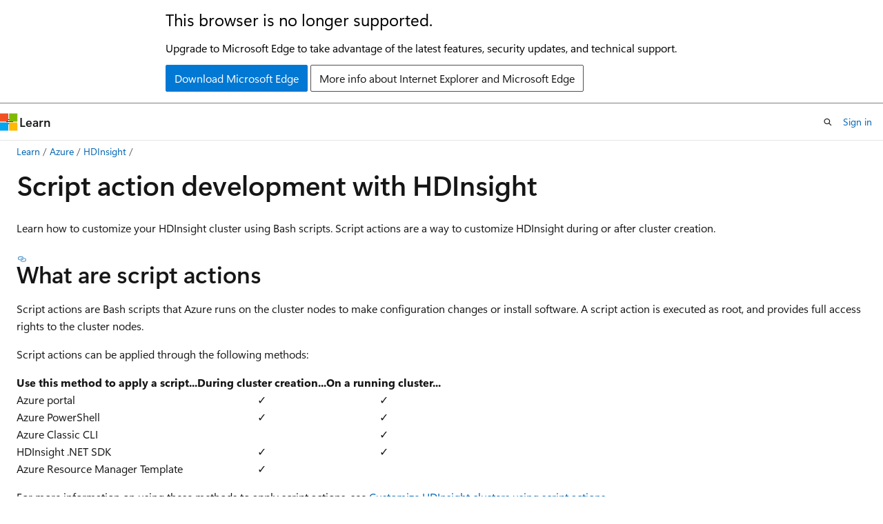

--- FILE ---
content_type: text/html
request_url: https://learn.microsoft.com/en-us/azure/hdinsight/hdinsight-hadoop-script-actions-linux
body_size: 69624
content:
 <!DOCTYPE html>
		<html
			class="layout layout-holy-grail   show-table-of-contents conceptual show-breadcrumb default-focus"
			lang="en-us"
			dir="ltr"
			data-authenticated="false"
			data-auth-status-determined="false"
			data-target="docs"
			x-ms-format-detection="none"
		>
			
		<head>
			<title>Develop script actions to customize Azure HDInsight clusters | Microsoft Learn</title>
			<meta charset="utf-8" />
			<meta name="viewport" content="width=device-width, initial-scale=1.0" />
			<meta name="color-scheme" content="light dark" />

			<meta name="description" content="Learn how to use Bash scripts to customize HDInsight clusters. Script actions allow you to run scripts during or after cluster creation to change cluster configuration settings or install additional software." />
			<link rel="canonical" href="https://learn.microsoft.com/en-us/azure/hdinsight/hdinsight-hadoop-script-actions-linux" /> 

			<!-- Non-customizable open graph and sharing-related metadata -->
			<meta name="twitter:card" content="summary_large_image" />
			<meta name="twitter:site" content="@MicrosoftLearn" />
			<meta property="og:type" content="website" />
			<meta property="og:image:alt" content="Microsoft Learn" />
			<meta property="og:image" content="https://learn.microsoft.com/en-us/media/open-graph-image.png" />
			<!-- Page specific open graph and sharing-related metadata -->
			<meta property="og:title" content="Develop script actions to customize Azure HDInsight clusters" />
			<meta property="og:url" content="https://learn.microsoft.com/en-us/azure/hdinsight/hdinsight-hadoop-script-actions-linux" />
			<meta property="og:description" content="Learn how to use Bash scripts to customize HDInsight clusters. Script actions allow you to run scripts during or after cluster creation to change cluster configuration settings or install additional software." />
			<meta name="platform_id" content="5c2d485e-a3b3-e0bd-2da8-9ae820ea60be" /> <meta name="scope" content="Azure,Azure HDInsight" />
			<meta name="locale" content="en-us" />
			 <meta name="adobe-target" content="true" /> 
			<meta name="uhfHeaderId" content="azure" />

			<meta name="page_type" content="conceptual" />

			<!--page specific meta tags-->
			

			<!-- custom meta tags -->
			
		<meta name="breadcrumb_path" content="/azure/bread/toc.json" />
	
		<meta name="feedback_help_link_url" content="https://learn.microsoft.com/answers/tags/168/azure-hdinsight/" />
	
		<meta name="feedback_help_link_type" content="get-help-at-qna" />
	
		<meta name="feedback_product_url" content="https://feedback.azure.com/d365community/forum/14770d6d-7626-ec11-b6e6-000d3a4f032c" />
	
		<meta name="feedback_system" content="Standard" />
	
		<meta name="permissioned-type" content="public" />
	
		<meta name="recommendations" content="true" />
	
		<meta name="recommendation_types" content="Training" />
	
		<meta name="recommendation_types" content="Certification" />
	
		<meta name="ms.suite" content="office" />
	
		<meta name="author" content="hareshg" />
	
		<meta name="learn_banner_products" content="azure" />
	
		<meta name="ms.author" content="hgowrisankar" />
	
		<meta name="ms.service" content="azure-hdinsight" />
	
		<meta name="ms.topic" content="how-to" />
	
		<meta name="ms.reviewer" content="nijelsf" />
	
		<meta name="ms.date" content="2024-05-22T00:00:00Z" />
	
		<meta name="ms.custom" content="linux-related-content" />
	
		<meta name="ms.custom" content="sfi-ropc-nochange" />
	
		<meta name="document_id" content="f0ccb90c-5cb0-d6b8-4eb3-725689ba84c7" />
	
		<meta name="document_version_independent_id" content="b8a7dbfd-2a4c-b5e3-1642-4d8996d1ab72" />
	
		<meta name="updated_at" content="2025-09-05T17:17:00Z" />
	
		<meta name="original_content_git_url" content="https://github.com/MicrosoftDocs/azure-docs-pr/blob/live/articles/hdinsight/hdinsight-hadoop-script-actions-linux.md" />
	
		<meta name="gitcommit" content="https://github.com/MicrosoftDocs/azure-docs-pr/blob/7e86358726a9eb0a58d13be78d8e08f89e0a746a/articles/hdinsight/hdinsight-hadoop-script-actions-linux.md" />
	
		<meta name="git_commit_id" content="7e86358726a9eb0a58d13be78d8e08f89e0a746a" />
	
		<meta name="site_name" content="Docs" />
	
		<meta name="depot_name" content="Azure.azure-documents" />
	
		<meta name="schema" content="Conceptual" />
	
		<meta name="toc_rel" content="toc.json" />
	
		<meta name="pdf_url_template" content="https://learn.microsoft.com/pdfstore/en-us/Azure.azure-documents/{branchName}{pdfName}" />
	
		<meta name="word_count" content="2613" />
	
		<meta name="asset_id" content="hdinsight/hdinsight-hadoop-script-actions-linux" />
	
		<meta name="moniker_range_name" content="" />
	
		<meta name="item_type" content="Content" />
	
		<meta name="source_path" content="articles/hdinsight/hdinsight-hadoop-script-actions-linux.md" />
	
		<meta name="previous_tlsh_hash" content="C22B4A62D80DF750FEC39F062A276750A1F4D88D66B42FC40E6722D0990E2E2B6748A8EAC7277E4593730B924593696EE1EAA735C03D2352BA915CFDC14C2253F7C9772DD4" />
	
		<meta name="github_feedback_content_git_url" content="https://github.com/MicrosoftDocs/azure-docs/blob/main/articles/hdinsight/hdinsight-hadoop-script-actions-linux.md" />
	 
		<meta name="cmProducts" content="https://authoring-docs-microsoft.poolparty.biz/devrel/31f0a52b-651f-4010-94e9-e671670147d1" data-source="generated" />
	
		<meta name="spProducts" content="https://authoring-docs-microsoft.poolparty.biz/devrel/b3236d36-01a2-484b-8b87-88a599a6998d" data-source="generated" />
	

			<!-- assets and js globals -->
			
			<link rel="stylesheet" href="/static/assets/0.4.03273.7373-fa587265/styles/site-ltr.css" />
			<link rel="preconnect" href="//mscom.demdex.net" crossorigin />
						<link rel="dns-prefetch" href="//target.microsoft.com" />
						<link rel="dns-prefetch" href="//microsoftmscompoc.tt.omtrdc.net" />
						<link
							rel="preload"
							as="script"
							href="/static/third-party/adobe-target/at-js/2.9.0/at.js"
							integrity="sha384-l4AKhsU8cUWSht4SaJU5JWcHEWh1m4UTqL08s6b/hqBLAeIDxTNl+AMSxTLx6YMI"
							crossorigin="anonymous"
							id="adobe-target-script"
							type="application/javascript"
						/>
			<script src="https://wcpstatic.microsoft.com/mscc/lib/v2/wcp-consent.js"></script>
			<script src="https://js.monitor.azure.com/scripts/c/ms.jsll-4.min.js"></script>
			<script src="/_themes/docs.theme/master/en-us/_themes/global/deprecation.js"></script>

			<!-- msdocs global object -->
			<script id="msdocs-script">
		var msDocs = {
  "environment": {
    "accessLevel": "online",
    "azurePortalHostname": "portal.azure.com",
    "reviewFeatures": false,
    "supportLevel": "production",
    "systemContent": true,
    "siteName": "learn",
    "legacyHosting": false
  },
  "data": {
    "contentLocale": "en-us",
    "contentDir": "ltr",
    "userLocale": "en-us",
    "userDir": "ltr",
    "pageTemplate": "Conceptual",
    "brand": "azure",
    "context": {},
    "standardFeedback": true,
    "showFeedbackReport": false,
    "feedbackHelpLinkType": "get-help-at-qna",
    "feedbackHelpLinkUrl": "https://learn.microsoft.com/answers/tags/168/azure-hdinsight/",
    "feedbackSystem": "Standard",
    "feedbackGitHubRepo": "MicrosoftDocs/azure-docs",
    "feedbackProductUrl": "https://feedback.azure.com/d365community/forum/14770d6d-7626-ec11-b6e6-000d3a4f032c",
    "extendBreadcrumb": false,
    "isEditDisplayable": true,
    "isPrivateUnauthorized": false,
    "hideViewSource": false,
    "isPermissioned": false,
    "hasRecommendations": true,
    "contributors": [
      {
        "name": "hareshg",
        "url": "https://github.com/hareshg"
      },
      {
        "name": "Dickson-Mwendia",
        "url": "https://github.com/Dickson-Mwendia"
      },
      {
        "name": "dbradish-microsoft",
        "url": "https://github.com/dbradish-microsoft"
      },
      {
        "name": "sreekzz",
        "url": "https://github.com/sreekzz"
      },
      {
        "name": "hsrasheed",
        "url": "https://github.com/hsrasheed"
      },
      {
        "name": "DCtheGeek",
        "url": "https://github.com/DCtheGeek"
      },
      {
        "name": "DennisLee-DennisLee",
        "url": "https://github.com/DennisLee-DennisLee"
      },
      {
        "name": "dagiro",
        "url": "https://github.com/dagiro"
      },
      {
        "name": "hrasheed-msft",
        "url": "https://github.com/hrasheed-msft"
      },
      {
        "name": "nschonni",
        "url": "https://github.com/nschonni"
      },
      {
        "name": "mumian",
        "url": "https://github.com/mumian"
      },
      {
        "name": "WilliamAntonRohm",
        "url": "https://github.com/WilliamAntonRohm"
      },
      {
        "name": "nitinme",
        "url": "https://github.com/nitinme"
      },
      {
        "name": "mikeurnun",
        "url": "https://github.com/mikeurnun"
      },
      {
        "name": "cjgronlund",
        "url": "https://github.com/cjgronlund"
      },
      {
        "name": "jomolnar",
        "url": "https://github.com/jomolnar"
      },
      {
        "name": "v-anpasi",
        "url": "https://github.com/v-anpasi"
      },
      {
        "name": "tynevi",
        "url": "https://github.com/tynevi"
      }
    ]
  },
  "functions": {}
};;
	</script>

			<!-- base scripts, msdocs global should be before this -->
			<script src="/static/assets/0.4.03273.7373-fa587265/scripts/en-us/index-docs.js"></script>
			

			<!-- json-ld -->
			
		</head>
	
			<body
				id="body"
				data-bi-name="body"
				class="layout-body "
				lang="en-us"
				dir="ltr"
			>
				<header class="layout-body-header">
		<div class="header-holder has-default-focus">
			
		<a
			href="#main"
			
			style="z-index: 1070"
			class="outline-color-text visually-hidden-until-focused position-fixed inner-focus focus-visible top-0 left-0 right-0 padding-xs text-align-center background-color-body"
			
		>
			Skip to main content
		</a>
	
		<a
			href="#"
			data-skip-to-ask-learn
			style="z-index: 1070"
			class="outline-color-text visually-hidden-until-focused position-fixed inner-focus focus-visible top-0 left-0 right-0 padding-xs text-align-center background-color-body"
			hidden
		>
			Skip to Ask Learn chat experience
		</a>
	

			<div hidden id="cookie-consent-holder" data-test-id="cookie-consent-container"></div>
			<!-- Unsupported browser warning -->
			<div
				id="unsupported-browser"
				style="background-color: white; color: black; padding: 16px; border-bottom: 1px solid grey;"
				hidden
			>
				<div style="max-width: 800px; margin: 0 auto;">
					<p style="font-size: 24px">This browser is no longer supported.</p>
					<p style="font-size: 16px; margin-top: 16px;">
						Upgrade to Microsoft Edge to take advantage of the latest features, security updates, and technical support.
					</p>
					<div style="margin-top: 12px;">
						<a
							href="https://go.microsoft.com/fwlink/p/?LinkID=2092881 "
							style="background-color: #0078d4; border: 1px solid #0078d4; color: white; padding: 6px 12px; border-radius: 2px; display: inline-block;"
						>
							Download Microsoft Edge
						</a>
						<a
							href="https://learn.microsoft.com/en-us/lifecycle/faq/internet-explorer-microsoft-edge"
							style="background-color: white; padding: 6px 12px; border: 1px solid #505050; color: #171717; border-radius: 2px; display: inline-block;"
						>
							More info about Internet Explorer and Microsoft Edge
						</a>
					</div>
				</div>
			</div>
			<!-- site header -->
			<header
				id="ms--site-header"
				data-test-id="site-header-wrapper"
				role="banner"
				itemscope="itemscope"
				itemtype="http://schema.org/Organization"
			>
				<div
					id="ms--mobile-nav"
					class="site-header display-none-tablet padding-inline-none gap-none"
					data-bi-name="mobile-header"
					data-test-id="mobile-header"
				></div>
				<div
					id="ms--primary-nav"
					class="site-header display-none display-flex-tablet"
					data-bi-name="L1-header"
					data-test-id="primary-header"
				></div>
				<div
					id="ms--secondary-nav"
					class="site-header display-none display-flex-tablet"
					data-bi-name="L2-header"
					data-test-id="secondary-header"
					
				></div>
			</header>
			
		<!-- banner -->
		<div data-banner>
			<div id="disclaimer-holder"></div>
			
		</div>
		<!-- banner end -->
	
		</div>
	</header>
				 <section
					id="layout-body-menu"
					class="layout-body-menu display-flex"
					data-bi-name="menu"
			  >
					<div
		id="left-container"
		class="left-container display-none display-block-tablet padding-inline-sm padding-bottom-sm width-full"
	>
		<nav
			id="affixed-left-container"
			class="margin-top-sm-tablet position-sticky display-flex flex-direction-column"
			aria-label="Primary"
		></nav>
	</div>
			  </section>

				<main
					id="main"
					role="main"
					class="layout-body-main "
					data-bi-name="content"
					lang="en-us"
					dir="ltr"
				>
					
			<div
		id="ms--content-header"
		class="content-header default-focus border-bottom-none"
		data-bi-name="content-header"
	>
		<div class="content-header-controls margin-xxs margin-inline-sm-tablet">
			<button
				type="button"
				class="contents-button button button-sm margin-right-xxs"
				data-bi-name="contents-expand"
				aria-haspopup="true"
				data-contents-button
			>
				<span class="icon" aria-hidden="true"><span class="docon docon-menu"></span></span>
				<span class="contents-expand-title"> Table of contents </span>
			</button>
			<button
				type="button"
				class="ap-collapse-behavior ap-expanded button button-sm"
				data-bi-name="ap-collapse"
				aria-controls="action-panel"
			>
				<span class="icon" aria-hidden="true"><span class="docon docon-exit-mode"></span></span>
				<span>Exit editor mode</span>
			</button>
		</div>
	</div>
			<div data-main-column class="padding-sm padding-top-none padding-top-sm-tablet">
				<div>
					
		<div id="article-header" class="background-color-body margin-bottom-xs display-none-print">
			<div class="display-flex align-items-center justify-content-space-between">
				
		<details
			id="article-header-breadcrumbs-overflow-popover"
			class="popover"
			data-for="article-header-breadcrumbs"
		>
			<summary
				class="button button-clear button-primary button-sm inner-focus"
				aria-label="All breadcrumbs"
			>
				<span class="icon">
					<span class="docon docon-more"></span>
				</span>
			</summary>
			<div id="article-header-breadcrumbs-overflow" class="popover-content padding-none"></div>
		</details>

		<bread-crumbs
			id="article-header-breadcrumbs"
			role="group"
			aria-label="Breadcrumbs"
			data-test-id="article-header-breadcrumbs"
			class="overflow-hidden flex-grow-1 margin-right-sm margin-right-md-tablet margin-right-lg-desktop margin-left-negative-xxs padding-left-xxs"
		></bread-crumbs>
	 
		<div
			id="article-header-page-actions"
			class="opacity-none margin-left-auto display-flex flex-wrap-no-wrap align-items-stretch"
		>
			
		<button
			class="button button-sm border-none inner-focus display-none-tablet flex-shrink-0 "
			data-bi-name="ask-learn-assistant-entry"
			data-test-id="ask-learn-assistant-modal-entry-mobile"
			data-ask-learn-modal-entry
			
			type="button"
			style="min-width: max-content;"
			aria-expanded="false"
			aria-label="Ask Learn"
			hidden
		>
			<span class="icon font-size-lg" aria-hidden="true">
				<span class="docon docon-chat-sparkle-fill gradient-ask-learn-logo"></span>
			</span>
		</button>
		<button
			class="button button-sm display-none display-inline-flex-tablet display-none-desktop flex-shrink-0 margin-right-xxs border-color-ask-learn "
			data-bi-name="ask-learn-assistant-entry"
			
			data-test-id="ask-learn-assistant-modal-entry-tablet"
			data-ask-learn-modal-entry
			type="button"
			style="min-width: max-content;"
			aria-expanded="false"
			hidden
		>
			<span class="icon font-size-lg" aria-hidden="true">
				<span class="docon docon-chat-sparkle-fill gradient-ask-learn-logo"></span>
			</span>
			<span>Ask Learn</span>
		</button>
		<button
			class="button button-sm display-none flex-shrink-0 display-inline-flex-desktop margin-right-xxs border-color-ask-learn "
			data-bi-name="ask-learn-assistant-entry"
			
			data-test-id="ask-learn-assistant-flyout-entry"
			data-ask-learn-flyout-entry
			data-flyout-button="toggle"
			type="button"
			style="min-width: max-content;"
			aria-expanded="false"
			aria-controls="ask-learn-flyout"
			hidden
		>
			<span class="icon font-size-lg" aria-hidden="true">
				<span class="docon docon-chat-sparkle-fill gradient-ask-learn-logo"></span>
			</span>
			<span>Ask Learn</span>
		</button>
	 
		<button
			type="button"
			id="ms--focus-mode-button"
			data-focus-mode
			data-bi-name="focus-mode-entry"
			class="button button-sm flex-shrink-0 margin-right-xxs display-none display-inline-flex-desktop"
		>
			<span class="icon font-size-lg" aria-hidden="true">
				<span class="docon docon-glasses"></span>
			</span>
			<span>Focus mode</span>
		</button>
	 

			<details class="popover popover-right" id="article-header-page-actions-overflow">
				<summary
					class="justify-content-flex-start button button-clear button-sm button-primary inner-focus"
					aria-label="More actions"
					title="More actions"
				>
					<span class="icon" aria-hidden="true">
						<span class="docon docon-more-vertical"></span>
					</span>
				</summary>
				<div class="popover-content">
					
		<button
			data-page-action-item="overflow-mobile"
			type="button"
			class="button-block button-sm inner-focus button button-clear display-none-tablet justify-content-flex-start text-align-left"
			data-bi-name="contents-expand"
			data-contents-button
			data-popover-close
		>
			<span class="icon">
				<span class="docon docon-editor-list-bullet" aria-hidden="true"></span>
			</span>
			<span class="contents-expand-title">Table of contents</span>
		</button>
	 
		<a
			id="lang-link-overflow"
			class="button-sm inner-focus button button-clear button-block justify-content-flex-start text-align-left"
			data-bi-name="language-toggle"
			data-page-action-item="overflow-all"
			data-check-hidden="true"
			data-read-in-link
			href="#"
			hidden
		>
			<span class="icon" aria-hidden="true" data-read-in-link-icon>
				<span class="docon docon-locale-globe"></span>
			</span>
			<span data-read-in-link-text>Read in English</span>
		</a>
	 
		<button
			type="button"
			class="collection button button-clear button-sm button-block justify-content-flex-start text-align-left inner-focus"
			data-list-type="collection"
			data-bi-name="collection"
			data-page-action-item="overflow-all"
			data-check-hidden="true"
			data-popover-close
		>
			<span class="icon" aria-hidden="true">
				<span class="docon docon-circle-addition"></span>
			</span>
			<span class="collection-status">Add</span>
		</button>
	
					
		<button
			type="button"
			class="collection button button-block button-clear button-sm justify-content-flex-start text-align-left inner-focus"
			data-list-type="plan"
			data-bi-name="plan"
			data-page-action-item="overflow-all"
			data-check-hidden="true"
			data-popover-close
			hidden
		>
			<span class="icon" aria-hidden="true">
				<span class="docon docon-circle-addition"></span>
			</span>
			<span class="plan-status">Add to plan</span>
		</button>
	  
		<a
			data-contenteditbtn
			class="button button-clear button-block button-sm inner-focus justify-content-flex-start text-align-left text-decoration-none"
			data-bi-name="edit"
			
			href="https://github.com/MicrosoftDocs/azure-docs/blob/main/articles/hdinsight/hdinsight-hadoop-script-actions-linux.md"
			data-original_content_git_url="https://github.com/MicrosoftDocs/azure-docs-pr/blob/live/articles/hdinsight/hdinsight-hadoop-script-actions-linux.md"
			data-original_content_git_url_template="{repo}/blob/{branch}/articles/hdinsight/hdinsight-hadoop-script-actions-linux.md"
			data-pr_repo=""
			data-pr_branch=""
		>
			<span class="icon" aria-hidden="true">
				<span class="docon docon-edit-outline"></span>
			</span>
			<span>Edit</span>
		</a>
	
					
		<hr class="margin-block-xxs" />
		<h4 class="font-size-sm padding-left-xxs">Share via</h4>
		
					<a
						class="button button-clear button-sm inner-focus button-block justify-content-flex-start text-align-left text-decoration-none share-facebook"
						data-bi-name="facebook"
						data-page-action-item="overflow-all"
						href="#"
					>
						<span class="icon color-primary" aria-hidden="true">
							<span class="docon docon-facebook-share"></span>
						</span>
						<span>Facebook</span>
					</a>

					<a
						href="#"
						class="button button-clear button-sm inner-focus button-block justify-content-flex-start text-align-left text-decoration-none share-twitter"
						data-bi-name="twitter"
						data-page-action-item="overflow-all"
					>
						<span class="icon color-text" aria-hidden="true">
							<span class="docon docon-xlogo-share"></span>
						</span>
						<span>x.com</span>
					</a>

					<a
						href="#"
						class="button button-clear button-sm inner-focus button-block justify-content-flex-start text-align-left text-decoration-none share-linkedin"
						data-bi-name="linkedin"
						data-page-action-item="overflow-all"
					>
						<span class="icon color-primary" aria-hidden="true">
							<span class="docon docon-linked-in-logo"></span>
						</span>
						<span>LinkedIn</span>
					</a>
					<a
						href="#"
						class="button button-clear button-sm inner-focus button-block justify-content-flex-start text-align-left text-decoration-none share-email"
						data-bi-name="email"
						data-page-action-item="overflow-all"
					>
						<span class="icon color-primary" aria-hidden="true">
							<span class="docon docon-mail-message"></span>
						</span>
						<span>Email</span>
					</a>
			  
	 
		<hr class="margin-block-xxs" />
		<button
			class="button button-block button-clear button-sm justify-content-flex-start text-align-left inner-focus"
			type="button"
			data-bi-name="print"
			data-page-action-item="overflow-all"
			data-popover-close
			data-print-page
			data-check-hidden="true"
		>
			<span class="icon color-primary" aria-hidden="true">
				<span class="docon docon-print"></span>
			</span>
			<span>Print</span>
		</button>
	
				</div>
			</details>
		</div>
	
			</div>
		</div>
	  
		<!-- privateUnauthorizedTemplate is hidden by default -->
		<div unauthorized-private-section data-bi-name="permission-content-unauthorized-private" hidden>
			<hr class="hr margin-top-xs margin-bottom-sm" />
			<div class="notification notification-info">
				<div class="notification-content">
					<p class="margin-top-none notification-title">
						<span class="icon">
							<span class="docon docon-exclamation-circle-solid" aria-hidden="true"></span>
						</span>
						<span>Note</span>
					</p>
					<p class="margin-top-none authentication-determined not-authenticated">
						Access to this page requires authorization. You can try <a class="docs-sign-in" href="#" data-bi-name="permission-content-sign-in">signing in</a> or <a  class="docs-change-directory" data-bi-name="permisson-content-change-directory">changing directories</a>.
					</p>
					<p class="margin-top-none authentication-determined authenticated">
						Access to this page requires authorization. You can try <a class="docs-change-directory" data-bi-name="permisson-content-change-directory">changing directories</a>.
					</p>
				</div>
			</div>
		</div>
	
					<div class="content"><h1 id="script-action-development-with-hdinsight">Script action development with HDInsight</h1></div>
					
		<div
			id="article-metadata"
			data-bi-name="article-metadata"
			data-test-id="article-metadata"
			class="page-metadata-container display-flex gap-xxs justify-content-space-between align-items-center flex-wrap-wrap"
		>
			 
				<div
					id="user-feedback"
					class="margin-block-xxs display-none display-none-print"
					hidden
					data-hide-on-archived
				>
					
		<button
			id="user-feedback-button"
			data-test-id="conceptual-feedback-button"
			class="button button-sm button-clear button-primary display-none"
			type="button"
			data-bi-name="user-feedback-button"
			data-user-feedback-button
			hidden
		>
			<span class="icon" aria-hidden="true">
				<span class="docon docon-like"></span>
			</span>
			<span>Feedback</span>
		</button>
	
				</div>
		  
		</div>
	 
		<div data-id="ai-summary" hidden>
			<div id="ms--ai-summary-cta" class="margin-top-xs display-flex align-items-center">
				<span class="icon" aria-hidden="true">
					<span class="docon docon-sparkle-fill gradient-text-vivid"></span>
				</span>
				<button
					id="ms--ai-summary"
					type="button"
					class="tag tag-sm tag-suggestion margin-left-xxs"
					data-test-id="ai-summary-cta"
					data-bi-name="ai-summary-cta"
					data-an="ai-summary"
				>
					<span class="ai-summary-cta-text">
						Summarize this article for me
					</span>
				</button>
			</div>
			<!-- Slot where the client will render the summary card after the user clicks the CTA -->
			<div id="ms--ai-summary-header" class="margin-top-xs"></div>
		</div>
	 
		<nav
			id="center-doc-outline"
			class="doc-outline is-hidden-desktop display-none-print margin-bottom-sm"
			data-bi-name="intopic toc"
			aria-label="In this article"
		>
			<h2 id="ms--in-this-article" class="title is-6 margin-block-xs">
				In this article
			</h2>
		</nav>
	
					<div class="content"><p>Learn how to customize your HDInsight cluster using Bash scripts. Script actions are a way to customize HDInsight during or after cluster creation.</p>
<h2 id="what-are-script-actions">What are script actions</h2>
<p>Script actions are Bash scripts that Azure runs on the cluster nodes to make configuration changes or install software. A script action is executed as root, and provides full access rights to the cluster nodes.</p>
<p>Script actions can be applied through the following methods:</p>
<table>
<thead>
<tr>
<th>Use this method to apply a script...</th>
<th style="text-align: center;">During cluster creation...</th>
<th style="text-align: center;">On a running cluster...</th>
</tr>
</thead>
<tbody>
<tr>
<td>Azure portal</td>
<td style="text-align: center;">✓</td>
<td style="text-align: center;">✓</td>
</tr>
<tr>
<td>Azure PowerShell</td>
<td style="text-align: center;">✓</td>
<td style="text-align: center;">✓</td>
</tr>
<tr>
<td>Azure Classic CLI</td>
<td style="text-align: center;">&nbsp;</td>
<td style="text-align: center;">✓</td>
</tr>
<tr>
<td>HDInsight .NET SDK</td>
<td style="text-align: center;">✓</td>
<td style="text-align: center;">✓</td>
</tr>
<tr>
<td>Azure Resource Manager Template</td>
<td style="text-align: center;">✓</td>
<td style="text-align: center;">&nbsp;</td>
</tr>
</tbody>
</table>
<p>For more information on using these methods to apply script actions, see <a href="hdinsight-hadoop-customize-cluster-linux" data-linktype="relative-path">Customize HDInsight clusters using script actions</a>.</p>
<h2 id="bestPracticeScripting">Best practices for script development</h2>
<p>When you develop a custom script for an HDInsight cluster, there are several best practices to keep in mind:</p>
<ul>
<li><a href="#bPS1" data-linktype="self-bookmark">Target the Apache Hadoop version</a></li>
<li><a href="#bps10" data-linktype="self-bookmark">Target the OS Version</a></li>
<li><a href="#bPS2" data-linktype="self-bookmark">Provide stable links to script resources</a></li>
<li><a href="#bPS4" data-linktype="self-bookmark">Use pre-compiled resources</a></li>
<li><a href="#bPS3" data-linktype="self-bookmark">Ensure that the cluster customization script is idempotent</a></li>
<li><a href="#bPS5" data-linktype="self-bookmark">Ensure high availability of the cluster architecture</a></li>
<li><a href="#bPS6" data-linktype="self-bookmark">Configure the custom components to use Azure Blob storage</a></li>
<li><a href="#bPS7" data-linktype="self-bookmark">Write information to STDOUT and STDERR</a></li>
<li><a href="#bps8" data-linktype="self-bookmark">Save files as ASCII with LF line endings</a></li>
<li><a href="#bps9" data-linktype="self-bookmark">Use retry logic to recover from transient errors</a></li>
</ul>
<div class="IMPORTANT">
<p>Important</p>
<p>Script actions must complete within 60 minutes or the process fails. During node provisioning, the script runs concurrently with other setup and configuration processes. Competition for resources such as CPU time or network bandwidth may cause the script to take longer to finish than it does in your development environment.</p>
</div>
<h3 id="bPS1">Target the Apache Hadoop version</h3>
<p>Different versions of HDInsight have different versions of Hadoop services and components installed. If your script expects a specific version of a service or component, you should only use the script with the version of HDInsight that includes the required components. You can find information on component versions included with HDInsight using the <a href="hdinsight-component-versioning" data-linktype="relative-path">HDInsight component versioning</a> document.</p>
<h3 id="checking-the-operating-system-version">Checking the operating system version</h3>
<p>Different versions of HDInsight rely on specific versions of Ubuntu. There may be differences between OS versions that you must check for in your script. For example, you may need to install a binary that is tied to the version of Ubuntu.</p>
<p>To check the OS version, use <code>lsb_release</code>. For example, the following script demonstrates how to reference a specific tar file depending on the OS version:</p>
<pre><code class="lang-bash">OS_VERSION=$(lsb_release -sr)
if [[ $OS_VERSION == 14* ]]; then
    echo "OS version is $OS_VERSION. Using hue-binaries-14-04."
    HUE_TARFILE=hue-binaries-14-04.tgz
elif [[ $OS_VERSION == 16* ]]; then
    echo "OS version is $OS_VERSION. Using hue-binaries-16-04."
    HUE_TARFILE=hue-binaries-16-04.tgz
fi
</code></pre>
<h3 id="bps10"> Target the operating system version</h3>
<p>HDInsight is based on the Ubuntu Linux distribution. Different versions of HDInsight rely on different versions of Ubuntu, which may change how your script behaves. For example, HDInsight 3.4 and earlier are based on Ubuntu versions that use Upstart. Versions 3.5 and greater are based on Ubuntu 16.04, which uses <code>Systemd</code>. <code>Systemd</code> and Upstart rely on different commands, so your script should be written to work with both.</p>
<p>Another important difference between HDInsight 3.4 and 3.5 is that <code>JAVA_HOME</code> now points to Java 8. The following code demonstrates how to determine if the script is running on Ubuntu 14 or 16:</p>
<pre><code class="lang-bash">OS_VERSION=$(lsb_release -sr)
if [[ $OS_VERSION == 14* ]]; then
    echo "OS version is $OS_VERSION. Using hue-binaries-14-04."
    HUE_TARFILE=hue-binaries-14-04.tgz
elif [[ $OS_VERSION == 16* ]]; then
    echo "OS version is $OS_VERSION. Using hue-binaries-16-04."
    HUE_TARFILE=hue-binaries-16-04.tgz
fi
...
if [[ $OS_VERSION == 16* ]]; then
    echo "Using systemd configuration"
    systemctl daemon-reload
    systemctl stop webwasb.service    
    systemctl start webwasb.service
else
    echo "Using upstart configuration"
    initctl reload-configuration
    stop webwasb
    start webwasb
fi
...
if [[ $OS_VERSION == 14* ]]; then
    export JAVA_HOME=/usr/lib/jvm/java-7-openjdk-amd64
elif [[ $OS_VERSION == 16* ]]; then
    export JAVA_HOME=/usr/lib/jvm/java-8-openjdk-amd64
fi
</code></pre>
<p>You can find the full script that contains these snippets at <a href="https://hdiconfigactions.blob.core.windows.net/linuxhueconfigactionv02/install-hue-uber-v02.sh" data-linktype="external">https://hdiconfigactions.blob.core.windows.net/linuxhueconfigactionv02/install-hue-uber-v02.sh</a>.</p>
<p>For the version of Ubuntu that is used by HDInsight, see the <a href="hdinsight-component-versioning" data-linktype="relative-path">HDInsight component version</a> document.</p>
<p>To understand the differences between <code>Systemd</code> and Upstart, see <a href="https://wiki.ubuntu.com/SystemdForUpstartUsers" data-linktype="external"><code>Systemd</code> for Upstart users</a>.</p>
<h3 id="bPS2">Provide stable links to script resources</h3>
<p>The script and associated resources must remain available throughout the lifetime of the cluster. These resources are required if new nodes are added to the cluster during scaling operations.</p>
<p>The best practice is to download and archive everything in an Azure Storage account on your subscription.</p>
<div class="IMPORTANT">
<p>Important</p>
<p>The storage account used must be the default storage account for the cluster or a public, read-only container on any other storage account.</p>
</div>
<p>For example, the samples provided by Microsoft are stored in the <code>https://hdiconfigactions.blob.core.windows.net/</code>  storage account. This location is a public, read-only container maintained by the HDInsight team.</p>
<h3 id="bPS4">Use pre-compiled resources</h3>
<p>To reduce the time it takes to run the script, avoid operations that compile resources from source code. For example, pre-compile resources and store them in an Azure Storage account blob in the same data center as HDInsight.</p>
<h3 id="bPS3">Ensure that the cluster customization script is idempotent</h3>
<p>Scripts must be idempotent. If the script runs multiple times, it should return the cluster to the same state every time.</p>
<p>If the script runs multiple times, the script that modifies configuration files shouldn't add duplicate entries.</p>
<h3 id="bPS5">Ensure high availability of the cluster architecture</h3>
<p>Linux-based HDInsight clusters provide two head nodes that are active within the cluster, and script actions run on both nodes. If the components you install expect only one head node, don't install the components on both head nodes.</p>
<div class="IMPORTANT">
<p>Important</p>
<p>Services provided as part of HDInsight are designed to fail over between the two head nodes as needed. This functionality is not extended to custom components installed through script actions. If you need high availability for custom components, you must implement your own failover mechanism.</p>
</div>
<h3 id="bPS6">Configure the custom components to use Azure Blob storage</h3>
<p>Components that you install on the cluster might have a default configuration that uses Apache Hadoop Distributed File System (HDFS) storage. HDInsight uses either Azure Storage or Data Lake Storage as the default storage. Both provide an HDFS compatible file system that persists data even if the cluster is deleted. You may need to configure components you install to use WASB or ADL instead of HDFS.</p>
<p>For most operations, you don't need to specify the file system. For example, the following copies the hadoop-common.jar file from the local file system to cluster storage:</p>
<pre><code class="lang-bash">hdfs dfs -put /usr/hdp/current/hadoop-client/hadoop-common.jar /example/jars/
</code></pre>
<p>In this example, the <code>hdfs</code> command transparently uses the default cluster storage. For some operations, you may need to specify the URI. For example, <code>adl:///example/jars</code> for Azure Data Lake Storage Gen1, <code>abfs:///example/jars</code> for Data Lake Storage Gen2 or <code>wasb:///example/jars</code> for Azure Storage.</p>
<h3 id="bPS7">Write information to STDOUT and STDERR</h3>
<p>HDInsight logs script output that is written to STDOUT and STDERR. You can view this information using the Ambari web UI.</p>
<div class="NOTE">
<p>Note</p>
<p>Apache Ambari is only available if the cluster is successfully created. If you use a script action during cluster creation, and creation fails, see <a href="troubleshoot-script-action" data-linktype="relative-path">Troubleshoot script actions</a> for other ways of accessing logged information.</p>
</div>
<p>Most utilities and installation packages already write information to STDOUT and STDERR, however you may want to add additional logging. To send text to STDOUT, use <code>echo</code>. For example:</p>
<pre><code class="lang-bash">echo "Getting ready to install Foo"
</code></pre>
<p>By default, <code>echo</code> sends the string to STDOUT. To direct it to STDERR, add <code>&gt;&amp;2</code> before <code>echo</code>. For example:</p>
<pre><code class="lang-bash">&gt;&amp;2 echo "An error occurred installing Foo"
</code></pre>
<p>This redirects information written to STDOUT to STDERR (2) instead. For more information on IO redirection, see <a href="https://www.tldp.org/LDP/abs/html/io-redirection.html" data-linktype="external">https://www.tldp.org/LDP/abs/html/io-redirection.html</a>.</p>
<p>For more information on viewing information logged by script actions, see <a href="troubleshoot-script-action" data-linktype="relative-path">Troubleshoot script actions</a>.</p>
<h3 id="bps8"> Save files as ASCII with LF line endings</h3>
<p>Bash scripts should be stored as ASCII format, with lines terminated by LF. Files that are stored as UTF-8, or use CRLF as the line ending may fail with the following error:</p>
<pre><code>$'\r': command not found
line 1: #!/usr/bin/env: No such file or directory
</code></pre>
<h3 id="bps9"> Use retry logic to recover from transient errors</h3>
<p>When you download files, installing packages using apt-get, or other actions that transmit data over the internet, the action may fail because of transient networking errors. For example, the remote resource you're communicating with may be in the process of failing over to a backup node.</p>
<p>To make your script resilient to transient errors, you can implement retry logic. The following function demonstrates how to implement retry logic. It retries the operation three times before failing.</p>
<pre><code class="lang-bash">#retry
MAXATTEMPTS=3

retry() {
    local -r CMD="$@"
    local -i ATTMEPTNUM=1
    local -i RETRYINTERVAL=2

    until $CMD
    do
        if (( ATTMEPTNUM == MAXATTEMPTS ))
        then
                echo "Attempt $ATTMEPTNUM failed. no more attempts left."
                return 1
        else
                echo "Attempt $ATTMEPTNUM failed! Retrying in $RETRYINTERVAL seconds..."
                sleep $(( RETRYINTERVAL ))
                ATTMEPTNUM=$ATTMEPTNUM+1
        fi
    done
}
</code></pre>
<p>The following examples demonstrate how to use this function.</p>
<pre><code class="lang-bash">retry ls -ltr foo

retry wget -O ./tmpfile.sh https://hdiconfigactions.blob.core.windows.net/linuxhueconfigactionv02/install-hue-uber-v02.sh
</code></pre>
<h2 id="helpermethods">Helper methods for custom scripts</h2>
<p>Script action helper methods are utilities that you can use while writing custom scripts. These methods are contained in the <a href="https://hdiconfigactions.blob.core.windows.net/linuxconfigactionmodulev01/HDInsightUtilities-v01.sh" data-linktype="external">https://hdiconfigactions.blob.core.windows.net/linuxconfigactionmodulev01/HDInsightUtilities-v01.sh</a> script. Use the following to download and use them as part of your script:</p>
<pre><code class="lang-bash"># Import the helper method module.
wget -O /tmp/HDInsightUtilities-v01.sh -q https://hdiconfigactions.blob.core.windows.net/linuxconfigactionmodulev01/HDInsightUtilities-v01.sh &amp;&amp; source /tmp/HDInsightUtilities-v01.sh &amp;&amp; rm -f /tmp/HDInsightUtilities-v01.sh
</code></pre>
<p>The following helpers available for use in your script:</p>
<table>
<thead>
<tr>
<th>Helper usage</th>
<th>Description</th>
</tr>
</thead>
<tbody>
<tr>
<td><code>download_file SOURCEURL DESTFILEPATH [OVERWRITE]</code></td>
<td>Downloads a file from the source URI to the specified file path. By default, it doesn't overwrite an existing file.</td>
</tr>
<tr>
<td><code>untar_file TARFILE DESTDIR</code></td>
<td>Extracts a tar file (using <code>-xf</code>) to the destination directory.</td>
</tr>
<tr>
<td><code>test_is_headnode</code></td>
<td>If the script ran on a cluster head node, return 1; otherwise, 0.</td>
</tr>
<tr>
<td><code>test_is_datanode</code></td>
<td>If the current node is a data (worker) node, return a 1; otherwise, 0.</td>
</tr>
<tr>
<td><code>test_is_first_datanode</code></td>
<td>If the current node is the first data (worker) node (named workernode0) return a 1; otherwise, 0.</td>
</tr>
<tr>
<td><code>get_headnodes</code></td>
<td>Return the fully qualified domain name of the headnodes in the cluster. Names are comma delimited. An empty string is returned on error.</td>
</tr>
<tr>
<td><code>get_primary_headnode</code></td>
<td>Gets the fully qualified domain name of the primary headnode. An empty string is returned on error.</td>
</tr>
<tr>
<td><code>get_secondary_headnode</code></td>
<td>Gets the fully qualified domain name of the secondary headnode. An empty string is returned on error.</td>
</tr>
<tr>
<td><code>get_primary_headnode_number</code></td>
<td>Gets the numeric suffix of the primary headnode. An empty string is returned on error.</td>
</tr>
<tr>
<td><code>get_secondary_headnode_number</code></td>
<td>Gets the numeric suffix of the secondary headnode. An empty string is returned on error.</td>
</tr>
</tbody>
</table>
<h2 id="commonusage">Common usage patterns</h2>
<p>This section provides guidance on implementing some of the common usage patterns that you might run into while writing your own custom script.</p>
<h3 id="passing-parameters-to-a-script">Passing parameters to a script</h3>
<p>In some cases, your script may require parameters. For example, you may need the admin password for the cluster when using the Ambari REST API.</p>
<p>Parameters passed to the script are known as <em>positional parameters</em>, and are assigned to <code>$1</code> for the first parameter, <code>$2</code> for the second, and so-on. <code>$0</code> contains the name of the script itself.</p>
<p>Values passed to the script as parameters should be enclosed by single quotes ('). Doing so ensures that the passed value is treated as a literal.</p>
<h3 id="setting-environment-variables">Setting environment variables</h3>
<p>Setting an environment variable is performed by the following statement:</p>
<pre><code class="lang-bash">VARIABLENAME=value
</code></pre>
<p>In the preceding example, <code>VARIABLENAME</code> is the name of the variable. To access the variable, use <code>$VARIABLENAME</code>. For example, to assign a value provided by a positional parameter as an environment variable named PASSWORD, you would use the following statement:</p>
<pre><code class="lang-bash">PASSWORD=$1
</code></pre>
<p>Subsequent access to the information could then use <code>$PASSWORD</code>.</p>
<p>Environment variables set within the script only exist within the scope of the script. In some cases, you may need to add system-wide environment variables that will persist after the script has finished. To add system-wide environment variables, add the variable to <code>/etc/environment</code>. For example, the following statement adds <code>HADOOP_CONF_DIR</code>:</p>
<pre><code class="lang-bash">echo "HADOOP_CONF_DIR=/etc/hadoop/conf" | sudo tee -a /etc/environment
</code></pre>
<h3 id="access-to-locations-where-the-custom-scripts-are-stored">Access to locations where the custom scripts are stored</h3>
<p>Scripts used to customize a cluster needs to be stored in one of the following locations:</p>
<ul>
<li><p>An <strong>Azure Storage account</strong> that is associated with the cluster.</p>
</li>
<li><p>An <strong>additional storage account</strong> associated with the cluster.</p>
</li>
<li><p>A <strong>publicly readable URI</strong>. For example, a URL to data stored on OneDrive, Dropbox, or other file hosting service.</p>
</li>
<li><p>An <strong>Azure Data Lake Storage account</strong> that is associated with the HDInsight cluster. For more information on using Azure Data Lake Storage with HDInsight, see <a href="hdinsight-hadoop-provision-linux-clusters" data-linktype="relative-path">Quickstart: Set up clusters in HDInsight</a>.</p>
<div class="NOTE">
<p>Note</p>
<p>The service principal HDInsight uses to access Data Lake Storage must have read access to the script.</p>
</div>
</li>
</ul>
<p>Resources used by the script must also be publicly available.</p>
<p>Storing the files in an Azure Storage account or Azure Data Lake Storage provides fast access, as both within the Azure network.</p>
<div class="NOTE">
<p>Note</p>
<p>The URI format used to reference the script differs depending on the service being used. For storage accounts associated with the HDInsight cluster, use <code>wasb://</code> or <code>wasbs://</code>. For publicly readable URIs, use <code>http://</code> or <code>https://</code>. For Data Lake Storage, use <code>adl://</code>.</p>
</div>
<h2 id="deployScript">Checklist for deploying a script action</h2>
<p>Here are the steps take when preparing to deploy a script:</p>
<ul>
<li>Put the files that contain the custom scripts in a place that is accessible by the cluster nodes during deployment. For example, the default storage for the cluster. Files can also be stored in publicly readable hosting services.</li>
<li>Verify that the script is idempotent. Doing so allows the script to be executed multiple times on the same node.</li>
<li>Use a temporary file directory /tmp to keep the downloaded files used by the scripts and then clean them up after scripts have executed.</li>
<li>If OS-level settings or Hadoop service configuration files are changed, you may want to restart HDInsight services.</li>
</ul>
<h2 id="runScriptAction">How to run a script action</h2>
<p>You can use script actions to customize HDInsight clusters using the following methods:</p>
<ul>
<li>Azure portal</li>
<li>Azure PowerShell</li>
<li>Azure Resource Manager templates</li>
<li>The HDInsight .NET SDK.</li>
</ul>
<p>For more information on using each method, see <a href="hdinsight-hadoop-customize-cluster-linux" data-linktype="relative-path">How to use script action</a>.</p>
<h2 id="sampleScripts">Custom script samples</h2>
<p>Microsoft provides sample scripts to install components on an HDInsight cluster. See <a href="hdinsight-hadoop-hue-linux" data-linktype="relative-path">Install and use Hue on HDInsight clusters</a> as an example script action.</p>
<h2 id="troubleshooting">Troubleshooting</h2>
<p>The following are errors you may come across when using scripts you've developed:</p>
<p><strong>Error</strong>: <code>$'\r': command not found</code>. Sometimes followed by <code>syntax error: unexpected end of file</code>.</p>
<p><em>Cause</em>: This error is caused when the lines in a script end with CRLF. Unix systems expect only LF as the line ending.</p>
<p>This problem most often occurs when the script is authored on a Windows environment, as CRLF is a common line ending for many text editors on Windows.</p>
<p><em>Resolution</em>: If it's an option in your text editor, select Unix format or LF for the line ending. You may also use the following commands on a Unix system to change the CRLF to an LF:</p>
<div class="NOTE">
<p>Note</p>
<p>The following commands are roughly equivalent in that they should change the CRLF line endings to LF. Select one based on the utilities available on your system.</p>
</div>
<table>
<thead>
<tr>
<th>Command</th>
<th>Notes</th>
</tr>
</thead>
<tbody>
<tr>
<td><code>unix2dos -b INFILE</code></td>
<td>The original file is backed up with a .BAK extension</td>
</tr>
<tr>
<td><code>tr -d '\r' &lt; INFILE &gt; OUTFILE</code></td>
<td>OUTFILE contains a version with only LF endings</td>
</tr>
<tr>
<td><code>perl -pi -e 's/\r\n/\n/g' INFILE</code></td>
<td>Modifies the file directly</td>
</tr>
<tr>
<td><code>sed 's/$'"/`echo \\\r`/" INFILE &gt; OUTFILE</code></td>
<td>OUTFILE contains a version with only LF endings.</td>
</tr>
</tbody>
</table>
<p><strong>Error</strong>: <code>line 1: #!/usr/bin/env: No such file or directory</code>.</p>
<p><em>Cause</em>: This error occurs when the script was saved as UTF-8 with a Byte Order Mark (BOM).</p>
<p><em>Resolution</em>: Save the file either as ASCII, or as UTF-8 without a BOM. You may also use the following command on a Linux or Unix system to create a file without the BOM:</p>
<pre><code class="lang-bash">awk 'NR==1{sub(/^\xef\xbb\xbf/,"")}{print}' INFILE &gt; OUTFILE
</code></pre>
<p>Replace <code>INFILE</code> with the file containing the BOM. <code>OUTFILE</code> should be a new file name, which contains the script without the BOM.</p>
<h2 id="seeAlso">Next steps</h2>
<ul>
<li>Learn how to <a href="hdinsight-hadoop-customize-cluster-linux" data-linktype="relative-path">Customize HDInsight clusters using script action</a></li>
<li>Use the <a href="/en-us/dotnet/api/overview/azure/hdinsight" data-linktype="absolute-path">HDInsight .NET SDK reference</a> to learn more about creating .NET applications that manage HDInsight</li>
<li>Use the <a href="/en-us/rest/api/hdinsight/" data-linktype="absolute-path">HDInsight REST API</a> to learn how to use REST to perform management actions on HDInsight clusters.</li>
</ul>
</div>
					
		<div
			id="ms--inline-notifications"
			class="margin-block-xs"
			data-bi-name="inline-notification"
		></div>
	 
		<div
			id="assertive-live-region"
			role="alert"
			aria-live="assertive"
			class="visually-hidden"
			aria-relevant="additions"
			aria-atomic="true"
		></div>
		<div
			id="polite-live-region"
			role="status"
			aria-live="polite"
			class="visually-hidden"
			aria-relevant="additions"
			aria-atomic="true"
		></div>
	
					
		<!-- feedback section -->
		<section
			id="site-user-feedback-footer"
			class="font-size-sm margin-top-md display-none-print display-none-desktop"
			data-test-id="site-user-feedback-footer"
			data-bi-name="site-feedback-section"
		>
			<hr class="hr" />
			<h2 id="ms--feedback" class="title is-3">Feedback</h2>
			<div class="display-flex flex-wrap-wrap align-items-center">
				<p class="font-weight-semibold margin-xxs margin-left-none">
					Was this page helpful?
				</p>
				<div class="buttons">
					<button
						class="thumb-rating-button like button button-primary button-sm"
						data-test-id="footer-rating-yes"
						data-binary-rating-response="rating-yes"
						type="button"
						title="This article is helpful"
						data-bi-name="button-rating-yes"
						aria-pressed="false"
					>
						<span class="icon" aria-hidden="true">
							<span class="docon docon-like"></span>
						</span>
						<span>Yes</span>
					</button>
					<button
						class="thumb-rating-button dislike button button-primary button-sm"
						id="standard-rating-no-button"
						hidden
						data-test-id="footer-rating-no"
						data-binary-rating-response="rating-no"
						type="button"
						title="This article is not helpful"
						data-bi-name="button-rating-no"
						aria-pressed="false"
					>
						<span class="icon" aria-hidden="true">
							<span class="docon docon-dislike"></span>
						</span>
						<span>No</span>
					</button>
					<details
						class="popover popover-top"
						id="mobile-help-popover"
						data-test-id="footer-feedback-popover"
					>
						<summary
							class="thumb-rating-button dislike button button-primary button-sm"
							data-test-id="details-footer-rating-no"
							data-binary-rating-response="rating-no"
							title="This article is not helpful"
							data-bi-name="button-rating-no"
							aria-pressed="false"
							data-bi-an="feedback-unhelpful-popover"
						>
							<span class="icon" aria-hidden="true">
								<span class="docon docon-dislike"></span>
							</span>
							<span>No</span>
						</summary>
						<div
							class="popover-content width-200 width-300-tablet"
							role="dialog"
							aria-labelledby="popover-heading"
							aria-describedby="popover-description"
						>
							<p id="popover-heading" class="font-size-lg margin-bottom-xxs font-weight-semibold">
								Need help with this topic?
							</p>
							<p id="popover-description" class="font-size-sm margin-bottom-xs">
								Want to try using Ask Learn to clarify or guide you through this topic?
							</p>
							
		<div class="buttons flex-direction-row flex-wrap justify-content-center gap-xxs">
			<div>
		<button
			class="button button-sm border inner-focus display-none margin-right-xxs"
			data-bi-name="ask-learn-assistant-entry-troubleshoot"
			data-test-id="ask-learn-assistant-modal-entry-mobile-feedback"
			data-ask-learn-modal-entry-feedback
			data-bi-an=feedback-unhelpful-popover
			type="button"
			style="min-width: max-content;"
			aria-expanded="false"
			aria-label="Ask Learn"
			hidden
		>
			<span class="icon font-size-lg" aria-hidden="true">
				<span class="docon docon-chat-sparkle-fill gradient-ask-learn-logo"></span>
			</span>
		</button>
		<button
			class="button button-sm display-inline-flex display-none-desktop flex-shrink-0 margin-right-xxs border-color-ask-learn margin-right-xxs"
			data-bi-name="ask-learn-assistant-entry-troubleshoot"
			data-bi-an=feedback-unhelpful-popover
			data-test-id="ask-learn-assistant-modal-entry-tablet-feedback"
			data-ask-learn-modal-entry-feedback
			type="button"
			style="min-width: max-content;"
			aria-expanded="false"
			hidden
		>
			<span class="icon font-size-lg" aria-hidden="true">
				<span class="docon docon-chat-sparkle-fill gradient-ask-learn-logo"></span>
			</span>
			<span>Ask Learn</span>
		</button>
		<button
			class="button button-sm display-none flex-shrink-0 display-inline-flex-desktop margin-right-xxs border-color-ask-learn margin-right-xxs"
			data-bi-name="ask-learn-assistant-entry-troubleshoot"
			data-bi-an=feedback-unhelpful-popover
			data-test-id="ask-learn-assistant-flyout-entry-feedback"
			data-ask-learn-flyout-entry-show-only
			data-flyout-button="toggle"
			type="button"
			style="min-width: max-content;"
			aria-expanded="false"
			aria-controls="ask-learn-flyout"
			hidden
		>
			<span class="icon font-size-lg" aria-hidden="true">
				<span class="docon docon-chat-sparkle-fill gradient-ask-learn-logo"></span>
			</span>
			<span>Ask Learn</span>
		</button>
	</div>
			<button
				type="button"
				class="button button-sm margin-right-xxs"
				data-help-option="suggest-fix"
				data-bi-name="feedback-suggest"
				data-bi-an="feedback-unhelpful-popover"
				data-test-id="suggest-fix"
			>
				<span class="icon" aria-hidden="true">
					<span class="docon docon-feedback"></span>
				</span>
				<span> Suggest a fix? </span>
			</button>
		</div>
	
						</div>
					</details>
				</div>
			</div>
		</section>
		<!-- end feedback section -->
	
				</div>
				
		<div id="ms--additional-resources-mobile" class="display-none-print">
			<hr class="hr" hidden />
			<h2 id="ms--additional-resources-mobile-heading" class="title is-3" hidden>
				Additional resources
			</h2>
			
		<section
			id="right-rail-recommendations-mobile"
			class=""
			data-bi-name="recommendations"
			hidden
		></section>
	 
		<section
			id="right-rail-training-mobile"
			class=""
			data-bi-name="learning-resource-card"
			hidden
		></section>
	 
		<section
			id="right-rail-events-mobile"
			class=""
			data-bi-name="events-card"
			hidden
		></section>
	 
		<section
			id="right-rail-qna-mobile"
			class="margin-top-xxs"
			data-bi-name="qna-link-card"
			hidden
		></section>
	
		</div>
	 
		<div
			id="article-metadata-footer"
			data-bi-name="article-metadata-footer"
			data-test-id="article-metadata-footer"
			class="page-metadata-container"
		>
			<hr class="hr" />
			<ul class="metadata page-metadata" data-bi-name="page info" lang="en-us" dir="ltr">
				<li class="visibility-hidden-visual-diff">
			<span class="badge badge-sm text-wrap-pretty">
				<span>Last updated on <local-time format="twoDigitNumeric"
		datetime="2024-05-22T08:00:00.000Z"
		data-article-date-source="calculated"
		class="is-invisible"
	>
		2024-05-22
	</local-time></span>
			</span>
		</li>
			</ul>
		</div>
	
			</div>
			
		<div
			id="action-panel"
			role="region"
			aria-label="Action Panel"
			class="action-panel"
			tabindex="-1"
		></div>
	
		
				</main>
				<aside
					id="layout-body-aside"
					class="layout-body-aside "
					data-bi-name="aside"
			  >
					
		<div
			id="ms--additional-resources"
			class="right-container padding-sm display-none display-block-desktop height-full"
			data-bi-name="pageactions"
			role="complementary"
			aria-label="Additional resources"
		>
			<div id="affixed-right-container" data-bi-name="right-column">
				
		<nav
			id="side-doc-outline"
			class="doc-outline border-bottom padding-bottom-xs margin-bottom-xs"
			data-bi-name="intopic toc"
			aria-label="In this article"
		>
			<h3>In this article</h3>
		</nav>
	
				<!-- Feedback -->
				
		<section
			id="ms--site-user-feedback-right-rail"
			class="font-size-sm display-none-print"
			data-test-id="site-user-feedback-right-rail"
			data-bi-name="site-feedback-right-rail"
		>
			<p class="font-weight-semibold margin-bottom-xs">Was this page helpful?</p>
			<div class="buttons">
				<button
					class="thumb-rating-button like button button-primary button-sm"
					data-test-id="right-rail-rating-yes"
					data-binary-rating-response="rating-yes"
					type="button"
					title="This article is helpful"
					data-bi-name="button-rating-yes"
					aria-pressed="false"
				>
					<span class="icon" aria-hidden="true">
						<span class="docon docon-like"></span>
					</span>
					<span>Yes</span>
				</button>
				<button
					class="thumb-rating-button dislike button button-primary button-sm"
					id="right-rail-no-button"
					hidden
					data-test-id="right-rail-rating-no"
					data-binary-rating-response="rating-no"
					type="button"
					title="This article is not helpful"
					data-bi-name="button-rating-no"
					aria-pressed="false"
				>
					<span class="icon" aria-hidden="true">
						<span class="docon docon-dislike"></span>
					</span>
					<span>No</span>
				</button>
				<details class="popover popover-right" id="help-popover" data-test-id="feedback-popover">
					<summary
						tabindex="0"
						class="thumb-rating-button dislike button button-primary button-sm"
						data-test-id="details-right-rail-rating-no"
						data-binary-rating-response="rating-no"
						title="This article is not helpful"
						data-bi-name="button-rating-no"
						aria-pressed="false"
						data-bi-an="feedback-unhelpful-popover"
					>
						<span class="icon" aria-hidden="true">
							<span class="docon docon-dislike"></span>
						</span>
						<span>No</span>
					</summary>
					<div
						class="popover-content width-200 width-300-tablet"
						role="dialog"
						aria-labelledby="popover-heading"
						aria-describedby="popover-description"
					>
						<p
							id="popover-heading-right-rail"
							class="font-size-lg margin-bottom-xxs font-weight-semibold"
						>
							Need help with this topic?
						</p>
						<p id="popover-description-right-rail" class="font-size-sm margin-bottom-xs">
							Want to try using Ask Learn to clarify or guide you through this topic?
						</p>
						
		<div class="buttons flex-direction-row flex-wrap justify-content-center gap-xxs">
			<div>
		<button
			class="button button-sm border inner-focus display-none margin-right-xxs"
			data-bi-name="ask-learn-assistant-entry-troubleshoot"
			data-test-id="ask-learn-assistant-modal-entry-mobile-feedback"
			data-ask-learn-modal-entry-feedback
			data-bi-an=feedback-unhelpful-popover
			type="button"
			style="min-width: max-content;"
			aria-expanded="false"
			aria-label="Ask Learn"
			hidden
		>
			<span class="icon font-size-lg" aria-hidden="true">
				<span class="docon docon-chat-sparkle-fill gradient-ask-learn-logo"></span>
			</span>
		</button>
		<button
			class="button button-sm display-inline-flex display-none-desktop flex-shrink-0 margin-right-xxs border-color-ask-learn margin-right-xxs"
			data-bi-name="ask-learn-assistant-entry-troubleshoot"
			data-bi-an=feedback-unhelpful-popover
			data-test-id="ask-learn-assistant-modal-entry-tablet-feedback"
			data-ask-learn-modal-entry-feedback
			type="button"
			style="min-width: max-content;"
			aria-expanded="false"
			hidden
		>
			<span class="icon font-size-lg" aria-hidden="true">
				<span class="docon docon-chat-sparkle-fill gradient-ask-learn-logo"></span>
			</span>
			<span>Ask Learn</span>
		</button>
		<button
			class="button button-sm display-none flex-shrink-0 display-inline-flex-desktop margin-right-xxs border-color-ask-learn margin-right-xxs"
			data-bi-name="ask-learn-assistant-entry-troubleshoot"
			data-bi-an=feedback-unhelpful-popover
			data-test-id="ask-learn-assistant-flyout-entry-feedback"
			data-ask-learn-flyout-entry-show-only
			data-flyout-button="toggle"
			type="button"
			style="min-width: max-content;"
			aria-expanded="false"
			aria-controls="ask-learn-flyout"
			hidden
		>
			<span class="icon font-size-lg" aria-hidden="true">
				<span class="docon docon-chat-sparkle-fill gradient-ask-learn-logo"></span>
			</span>
			<span>Ask Learn</span>
		</button>
	</div>
			<button
				type="button"
				class="button button-sm margin-right-xxs"
				data-help-option="suggest-fix"
				data-bi-name="feedback-suggest"
				data-bi-an="feedback-unhelpful-popover"
				data-test-id="suggest-fix"
			>
				<span class="icon" aria-hidden="true">
					<span class="docon docon-feedback"></span>
				</span>
				<span> Suggest a fix? </span>
			</button>
		</div>
	
					</div>
				</details>
			</div>
		</section>
	
			</div>
		</div>
	
			  </aside> <section
					id="layout-body-flyout"
					class="layout-body-flyout "
					data-bi-name="flyout"
			  >
					 <div
	class="height-full border-left background-color-body-medium"
	id="ask-learn-flyout"
></div>
			  </section> <div class="layout-body-footer " data-bi-name="layout-footer">
		<footer
			id="footer"
			data-test-id="footer"
			data-bi-name="footer"
			class="footer-layout has-padding has-default-focus border-top  uhf-container"
			role="contentinfo"
		>
			<div class="display-flex gap-xs flex-wrap-wrap is-full-height padding-right-lg-desktop">
				
		<a
			data-mscc-ic="false"
			href="#"
			data-bi-name="select-locale"
			class="locale-selector-link flex-shrink-0 button button-sm button-clear external-link-indicator"
			id=""
			title=""
			><span class="icon" aria-hidden="true"
				><span class="docon docon-world"></span></span
			><span class="local-selector-link-text">en-us</span></a
		>
	 <div class="ccpa-privacy-link" data-ccpa-privacy-link hidden>
		
		<a
			data-mscc-ic="false"
			href="https://aka.ms/yourcaliforniaprivacychoices"
			data-bi-name="your-privacy-choices"
			class="button button-sm button-clear flex-shrink-0 external-link-indicator"
			id=""
			title=""
			>
		<svg
			xmlns="http://www.w3.org/2000/svg"
			viewBox="0 0 30 14"
			xml:space="preserve"
			height="16"
			width="43"
			aria-hidden="true"
			focusable="false"
		>
			<path
				d="M7.4 12.8h6.8l3.1-11.6H7.4C4.2 1.2 1.6 3.8 1.6 7s2.6 5.8 5.8 5.8z"
				style="fill-rule:evenodd;clip-rule:evenodd;fill:#fff"
			></path>
			<path
				d="M22.6 0H7.4c-3.9 0-7 3.1-7 7s3.1 7 7 7h15.2c3.9 0 7-3.1 7-7s-3.2-7-7-7zm-21 7c0-3.2 2.6-5.8 5.8-5.8h9.9l-3.1 11.6H7.4c-3.2 0-5.8-2.6-5.8-5.8z"
				style="fill-rule:evenodd;clip-rule:evenodd;fill:#06f"
			></path>
			<path
				d="M24.6 4c.2.2.2.6 0 .8L22.5 7l2.2 2.2c.2.2.2.6 0 .8-.2.2-.6.2-.8 0l-2.2-2.2-2.2 2.2c-.2.2-.6.2-.8 0-.2-.2-.2-.6 0-.8L20.8 7l-2.2-2.2c-.2-.2-.2-.6 0-.8.2-.2.6-.2.8 0l2.2 2.2L23.8 4c.2-.2.6-.2.8 0z"
				style="fill:#fff"
			></path>
			<path
				d="M12.7 4.1c.2.2.3.6.1.8L8.6 9.8c-.1.1-.2.2-.3.2-.2.1-.5.1-.7-.1L5.4 7.7c-.2-.2-.2-.6 0-.8.2-.2.6-.2.8 0L8 8.6l3.8-4.5c.2-.2.6-.2.9 0z"
				style="fill:#06f"
			></path>
		</svg>
	
			<span>Your Privacy Choices</span></a
		>
	
	</div>
				<div class="flex-shrink-0">
		<div class="dropdown has-caret-up">
			<button
				data-test-id="theme-selector-button"
				class="dropdown-trigger button button-clear button-sm inner-focus theme-dropdown-trigger"
				aria-controls="{{ themeMenuId }}"
				aria-expanded="false"
				title="Theme"
				data-bi-name="theme"
			>
				<span class="icon">
					<span class="docon docon-sun" aria-hidden="true"></span>
				</span>
				<span>Theme</span>
				<span class="icon expanded-indicator" aria-hidden="true">
					<span class="docon docon-chevron-down-light"></span>
				</span>
			</button>
			<div class="dropdown-menu" id="{{ themeMenuId }}" role="menu">
				<ul class="theme-selector padding-xxs" data-test-id="theme-dropdown-menu">
					<li class="theme display-block">
						<button
							class="button button-clear button-sm theme-control button-block justify-content-flex-start text-align-left"
							data-theme-to="light"
						>
							<span class="theme-light margin-right-xxs">
								<span
									class="theme-selector-icon border display-inline-block has-body-background"
									aria-hidden="true"
								>
									<svg class="svg" xmlns="http://www.w3.org/2000/svg" viewBox="0 0 22 14">
										<rect width="22" height="14" class="has-fill-body-background" />
										<rect x="5" y="5" width="12" height="4" class="has-fill-secondary" />
										<rect x="5" y="2" width="2" height="1" class="has-fill-secondary" />
										<rect x="8" y="2" width="2" height="1" class="has-fill-secondary" />
										<rect x="11" y="2" width="3" height="1" class="has-fill-secondary" />
										<rect x="1" y="1" width="2" height="2" class="has-fill-secondary" />
										<rect x="5" y="10" width="7" height="2" rx="0.3" class="has-fill-primary" />
										<rect x="19" y="1" width="2" height="2" rx="1" class="has-fill-secondary" />
									</svg>
								</span>
							</span>
							<span role="menuitem"> Light </span>
						</button>
					</li>
					<li class="theme display-block">
						<button
							class="button button-clear button-sm theme-control button-block justify-content-flex-start text-align-left"
							data-theme-to="dark"
						>
							<span class="theme-dark margin-right-xxs">
								<span
									class="border theme-selector-icon display-inline-block has-body-background"
									aria-hidden="true"
								>
									<svg class="svg" xmlns="http://www.w3.org/2000/svg" viewBox="0 0 22 14">
										<rect width="22" height="14" class="has-fill-body-background" />
										<rect x="5" y="5" width="12" height="4" class="has-fill-secondary" />
										<rect x="5" y="2" width="2" height="1" class="has-fill-secondary" />
										<rect x="8" y="2" width="2" height="1" class="has-fill-secondary" />
										<rect x="11" y="2" width="3" height="1" class="has-fill-secondary" />
										<rect x="1" y="1" width="2" height="2" class="has-fill-secondary" />
										<rect x="5" y="10" width="7" height="2" rx="0.3" class="has-fill-primary" />
										<rect x="19" y="1" width="2" height="2" rx="1" class="has-fill-secondary" />
									</svg>
								</span>
							</span>
							<span role="menuitem"> Dark </span>
						</button>
					</li>
					<li class="theme display-block">
						<button
							class="button button-clear button-sm theme-control button-block justify-content-flex-start text-align-left"
							data-theme-to="high-contrast"
						>
							<span class="theme-high-contrast margin-right-xxs">
								<span
									class="border theme-selector-icon display-inline-block has-body-background"
									aria-hidden="true"
								>
									<svg class="svg" xmlns="http://www.w3.org/2000/svg" viewBox="0 0 22 14">
										<rect width="22" height="14" class="has-fill-body-background" />
										<rect x="5" y="5" width="12" height="4" class="has-fill-secondary" />
										<rect x="5" y="2" width="2" height="1" class="has-fill-secondary" />
										<rect x="8" y="2" width="2" height="1" class="has-fill-secondary" />
										<rect x="11" y="2" width="3" height="1" class="has-fill-secondary" />
										<rect x="1" y="1" width="2" height="2" class="has-fill-secondary" />
										<rect x="5" y="10" width="7" height="2" rx="0.3" class="has-fill-primary" />
										<rect x="19" y="1" width="2" height="2" rx="1" class="has-fill-secondary" />
									</svg>
								</span>
							</span>
							<span role="menuitem"> High contrast </span>
						</button>
					</li>
				</ul>
			</div>
		</div>
	</div>
			</div>
			<ul class="links" data-bi-name="footerlinks">
				<li class="manage-cookies-holder" hidden=""></li>
				<li>
		
		<a
			data-mscc-ic="false"
			href="https://learn.microsoft.com/en-us/principles-for-ai-generated-content"
			data-bi-name="aiDisclaimer"
			class=" external-link-indicator"
			id=""
			title=""
			>AI Disclaimer</a
		>
	
	</li><li>
		
		<a
			data-mscc-ic="false"
			href="https://learn.microsoft.com/en-us/previous-versions/"
			data-bi-name="archivelink"
			class=" external-link-indicator"
			id=""
			title=""
			>Previous Versions</a
		>
	
	</li> <li>
		
		<a
			data-mscc-ic="false"
			href="https://techcommunity.microsoft.com/t5/microsoft-learn-blog/bg-p/MicrosoftLearnBlog"
			data-bi-name="bloglink"
			class=" external-link-indicator"
			id=""
			title=""
			>Blog</a
		>
	
	</li> <li>
		
		<a
			data-mscc-ic="false"
			href="https://learn.microsoft.com/en-us/contribute"
			data-bi-name="contributorGuide"
			class=" external-link-indicator"
			id=""
			title=""
			>Contribute</a
		>
	
	</li><li>
		
		<a
			data-mscc-ic="false"
			href="https://go.microsoft.com/fwlink/?LinkId=521839"
			data-bi-name="privacy"
			class=" external-link-indicator"
			id=""
			title=""
			>Privacy</a
		>
	
	</li><li>
		
		<a
			data-mscc-ic="false"
			href="https://learn.microsoft.com/en-us/legal/termsofuse"
			data-bi-name="termsofuse"
			class=" external-link-indicator"
			id=""
			title=""
			>Terms of Use</a
		>
	
	</li><li>
		
		<a
			data-mscc-ic="false"
			href="https://www.microsoft.com/legal/intellectualproperty/Trademarks/"
			data-bi-name="trademarks"
			class=" external-link-indicator"
			id=""
			title=""
			>Trademarks</a
		>
	
	</li>
				<li>&copy; Microsoft 2025</li>
			</ul>
		</footer>
	</footer> 
			</body>
		</html>